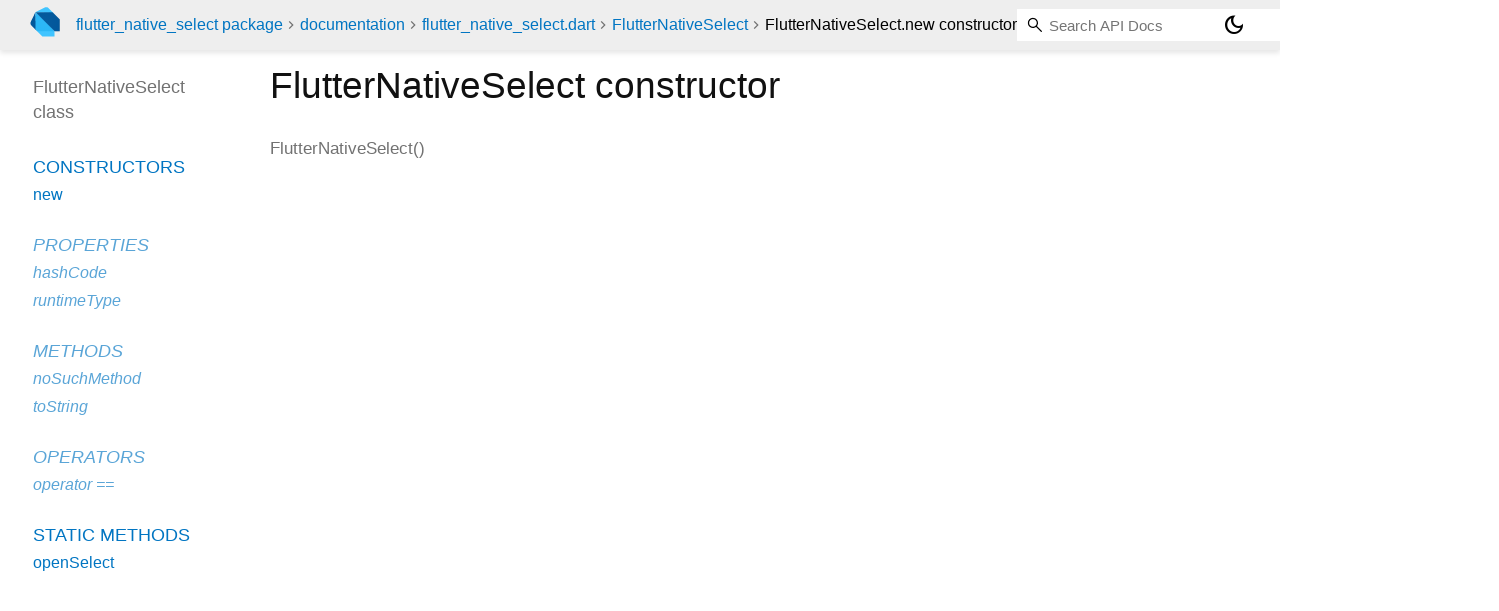

--- FILE ---
content_type: text/html; charset="utf-8"
request_url: https://pub.dev/documentation/flutter_native_select/latest/flutter_native_select/FlutterNativeSelect/FlutterNativeSelect.html
body_size: 1320
content:
<!DOCTYPE html>
<html lang="en"><head><meta name="robots" content="noindex"/><script type="text/javascript" src="https://www.googletagmanager.com/gtm.js?id=GTM-MX6DBN9" async="async"></script><script type="text/javascript" src="/static/hash-jc089k83/js/gtm.js"></script><meta charset="utf-8"/><meta http-equiv="X-UA-Compatible" content="IE=edge"/><meta name="viewport" content="width=device-width, height=device-height, initial-scale=1, user-scalable=no"/><meta name="generator" content="made with love by dartdoc"/><meta name="description" content="API docs for the FlutterNativeSelect.new constructor from Class FlutterNativeSelect from the flutter_native_select library, for the Dart programming language."/><title>FlutterNativeSelect.new constructor - FlutterNativeSelect - flutter_native_select library - Dart API</title><link rel="canonical" href="https://pub.dev/documentation/flutter_native_select/latest/flutter_native_select/FlutterNativeSelect/FlutterNativeSelect.html"/><link rel="preconnect" href="https://fonts.gstatic.com"/><link rel="stylesheet" href="https://fonts.googleapis.com/css2?family=Roboto+Mono:ital,wght@0,300;0,400;0,500;0,700;1,400&amp;display=swap"/><link rel="stylesheet" href="https://fonts.googleapis.com/css2?family=Material+Symbols+Outlined:opsz,wght,FILL,GRAD@24,400,0,0"/><link rel="stylesheet" href="/static/hash-jc089k83/css/dartdoc.css"/><link rel="icon" href="/favicon.ico?hash=nk4nss8c7444fg0chird9erqef2vkhb8"/></head><body class="light-theme" data-base-href="../../" data-using-base-href="false"><noscript><iframe src="https://www.googletagmanager.com/ns.html?id=GTM-MX6DBN9" height="0" width="0" style="display:none;visibility:hidden"></iframe></noscript><script src="/static/hash-jc089k83/js/dark-init.js"></script><div id="overlay-under-drawer"></div><header id="title"><span id="sidenav-left-toggle" class="material-symbols-outlined" role="button" tabindex="0">menu</span><a class="hidden-xs" href="/"><img src="/static/hash-jc089k83/img/dart-logo.svg" alt="" width="30" height="30" role="presentation" aria-label="Go to the landing page of pub.dev" style="height: 30px; margin-right: 1em;"/></a><ol class="breadcrumbs gt-separated dark hidden-xs"><li><a href="/packages/flutter_native_select">flutter_native_select package</a></li><li><a href="../../index.html">documentation</a></li><li><a href="../../flutter_native_select/">flutter_native_select.dart</a></li><li><a href="../../flutter_native_select/FlutterNativeSelect-class.html">FlutterNativeSelect</a></li><li class="self-crumb">FlutterNativeSelect.new constructor</li></ol><div class="self-name">FlutterNativeSelect.new constructor</div><form class="search navbar-right" role="search"><input id="search-box" class="form-control typeahead" type="text" placeholder="Loading search..." autocomplete="off"/></form><button id="theme-button" class="toggle" aria-label="Light and dark mode toggle" title="Toggle between light and dark mode"><span id="dark-theme-button" class="material-symbols-outlined" aria-hidden="true">dark_mode</span><span id="light-theme-button" class="material-symbols-outlined" aria-hidden="true">light_mode</span></button></header><main><div id="dartdoc-main-content" class="main-content" data-above-sidebar="flutter_native_select/FlutterNativeSelect-class-sidebar.html" data-below-sidebar="">
      <div>
<h1><span class="kind-constructor">FlutterNativeSelect</span> constructor 
</h1></div>

    <div class="multi-line-signature">
      
      <span class="name ">FlutterNativeSelect</span>(<wbr>)
    </div>
    


    


  </div><div id="dartdoc-sidebar-left" class="sidebar sidebar-offcanvas-left"><header id="header-search-sidebar" class="hidden-l"><form class="search-sidebar" role="search"><input id="search-sidebar" class="form-control typeahead" type="text" placeholder="Loading search..." autocomplete="off"/></form></header><ol id="sidebar-nav" class="breadcrumbs gt-separated dark hidden-l"><li><a href="/packages/flutter_native_select">flutter_native_select package</a></li><li><a href="../../index.html">documentation</a></li><li><a href="../../flutter_native_select/">flutter_native_select</a></li><li><a href="../../flutter_native_select/FlutterNativeSelect-class.html">FlutterNativeSelect</a></li><li class="self-crumb">FlutterNativeSelect.new constructor</li></ol>
    <!-- The search input and breadcrumbs below are only responsively visible at low resolutions. -->



    <h5>FlutterNativeSelect class</h5>
    <div id="dartdoc-sidebar-left-content"></div>
  </div><div id="dartdoc-sidebar-right" class="sidebar sidebar-offcanvas-right">
  </div></main><footer><span class="no-break">flutter_native_select 1.0.1</span></footer><script src="/static/hash-jc089k83/dartdoc/resources/highlight.pack.js"></script><script src="/static/hash-jc089k83/dartdoc/resources/docs.dart.js"></script></body></html>

--- FILE ---
content_type: text/html; charset="utf-8"
request_url: https://pub.dev/documentation/flutter_native_select/latest/flutter_native_select/FlutterNativeSelect-class-sidebar.html
body_size: -904
content:
<ol>

      <li class="section-title"><a href="flutter_native_select/FlutterNativeSelect-class.html#constructors">Constructors</a></li>
        <li><a href="flutter_native_select/FlutterNativeSelect/FlutterNativeSelect.html">new</a></li>


    
        <li class="section-title inherited">
          <a href="flutter_native_select/FlutterNativeSelect-class.html#instance-properties">Properties</a>
        </li>
          
<li class="inherited">
  <a href="https://api.flutter.dev/flutter/dart-core/Object/hashCode.html">hashCode</a>
</li>
          
<li class="inherited">
  <a href="https://api.flutter.dev/flutter/dart-core/Object/runtimeType.html">runtimeType</a>
</li>

        <li class="section-title inherited"><a href="flutter_native_select/FlutterNativeSelect-class.html#instance-methods">Methods</a></li>
          
<li class="inherited">
  <a href="https://api.flutter.dev/flutter/dart-core/Object/noSuchMethod.html">noSuchMethod</a>
</li>
          
<li class="inherited">
  <a href="https://api.flutter.dev/flutter/dart-core/Object/toString.html">toString</a>
</li>

        <li class="section-title inherited"><a href="flutter_native_select/FlutterNativeSelect-class.html#operators">Operators</a></li>
          
<li class="inherited">
  <a href="https://api.flutter.dev/flutter/dart-core/Object/operator_equals.html">operator ==</a>
</li>

    

    

      <li class="section-title"><a href="flutter_native_select/FlutterNativeSelect-class.html#static-methods">Static methods</a></li>
        <li><a href="flutter_native_select/FlutterNativeSelect/openSelect.html">openSelect</a></li>

</ol>
